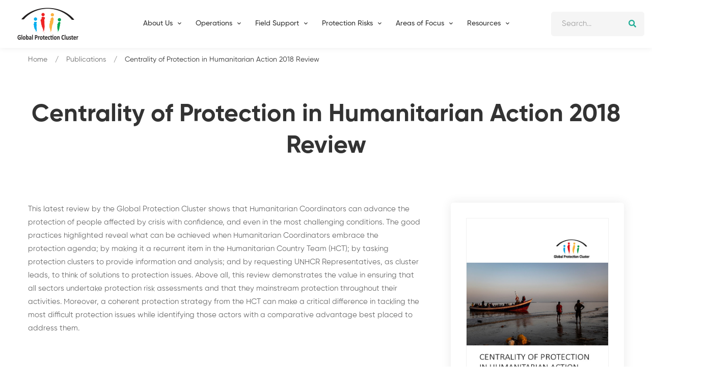

--- FILE ---
content_type: text/html; charset=UTF-8
request_url: https://globalprotectioncluster.org/index.php/publications/1473/reports/annual-report/centrality-protection-humanitarian-action-2018-review
body_size: 7858
content:
<!DOCTYPE html>
<html lang="en" dir="ltr">
  <head>
    <meta charset="utf-8" />
<meta name="Generator" content="Drupal 10 (https://www.drupal.org)" />
<meta name="MobileOptimized" content="width" />
<meta name="HandheldFriendly" content="true" />
<meta name="viewport" content="width=device-width, initial-scale=1.0" />
<link rel="icon" href="/sites/default/files/light-logo_0.png" type="image/png" />
<link rel="alternate" hreflang="en" href="https://globalprotectioncluster.org/index.php/publications/1473/reports/annual-report/centrality-protection-humanitarian-action-2018-review" />
<link rel="canonical" href="https://globalprotectioncluster.org/index.php/publications/1473/reports/annual-report/centrality-protection-humanitarian-action-2018-review" />
<link rel="shortlink" href="https://globalprotectioncluster.org/index.php/node/1473" />

    <title>Centrality of Protection in Humanitarian Action 2018 Review | Global Protection Cluster</title>
    <link rel="stylesheet" media="all" href="/sites/default/files/css/css_kvzyRDPsoK0fgIX0XeMhhTiG0potkNR23UCIPKFPZvE.css?delta=0&amp;language=en&amp;theme=basic&amp;include=eJwdxFsKgFAIBcANSa5Jb4cQNOGeHtTqg-Zj3BhDt2y3lNETuvcsy3ghfHig1I2QK3BT_5fq9Ux8kfwWfg" />
<link rel="stylesheet" media="all" href="/sites/default/files/css/css_-SptLS3ljLwtscryJtpA3jOohf11VWTrKgQkmsMF0ug.css?delta=1&amp;language=en&amp;theme=basic&amp;include=eJwdxFsKgFAIBcANSa5Jb4cQNOGeHtTqg-Zj3BhDt2y3lNETuvcsy3ghfHig1I2QK3BT_5fq9Ux8kfwWfg" />
<link rel="stylesheet" media="print" href="/sites/default/files/css/css_D4ywpt9dLIGNO6chE2xDZq2w2R05Pml6DXdbvcmQdVo.css?delta=2&amp;language=en&amp;theme=basic&amp;include=eJwdxFsKgFAIBcANSa5Jb4cQNOGeHtTqg-Zj3BhDt2y3lNETuvcsy3ghfHig1I2QK3BT_5fq9Ux8kfwWfg" />
<link rel="stylesheet" media="all" href="/sites/default/files/css/css_282ayLN6XJScvhpLaMvgULuaX-2iiCmQW6V1_Vd1Ht4.css?delta=3&amp;language=en&amp;theme=basic&amp;include=eJwdxFsKgFAIBcANSa5Jb4cQNOGeHtTqg-Zj3BhDt2y3lNETuvcsy3ghfHig1I2QK3BT_5fq9Ux8kfwWfg" />


    <script>(function(w,d,s,l,i){w[l]=w[l]||[];w[l].push({'gtm.start':
    new Date().getTime(),event:'gtm.js'});var f=d.getElementsByTagName(s)[0],
    j=d.createElement(s),dl=l!='dataLayer'?'&l='+l:'';j.async=true;j.src=
    'https://www.googletagmanager.com/gtm.js?id='+i+dl;f.parentNode.insertBefore(j,f);
    })(window,document,'script','dataLayer','GTM-5X8Z3BG7');</script>
              

  </head>
          
      <body class="page-publications-1473-reports-annual-report-centrality-protection-humanitarian-action-2018-review section-publications role--anonymous with-subnav sidebar-first sidebar-second two-sidebars path-node page-node-type-article">
    
    <noscript><iframe src="https://www.googletagmanager.com/ns.html?id=GTM-5X8Z3BG7"
    height="0" width="0" style="display:none;visibility:hidden"></iframe></noscript>  

    
      <div class="dialog-off-canvas-main-canvas" data-off-canvas-main-canvas>
    <div id="page" class="section">
 <div class="header-section header-fluid sticky-header section header-shadow">
            <div class="header-inner">
                <div class="container position-relative">
                    <div class="row justify-content-between align-items-center">

    
  <div class="col-xl-2 col-auto">
                            <div class="header-logo">
                                <a href="/" title="Home">
                                    <img class="dark-logo" src="/sites/default/files/light-logo.png" alt="Home">
                                    <img class="light-logo" src="/sites/default/files/light-logo.png" alt="Home">
                                </a>
                            </div>
                        </div>
  
  
  
    
    
 <div class="col d-none d-xl-block position-static">
                            <nav class="site-main-menu">
    
  
       
                                             		 
                  <ul class="menu-main" data-drupal-selector="menu-main">                 			
			
			
          		            	                                <li>                        <a href="/"><span class="menu-text">Home</span></a>
												            									
				
			
			
			
				
           
          </li>
        			
			
			
          		            		                                <li class="has-children position-static">                        <a href=""><span class="menu-text">About Us</span></a>
									
					<ul class="mega-menu"><li><a href="/about" style="padding-left: 0;"><span class="menu-text"><b>About GPC</b></span></a>                                     		 
                  <ul class="sub-menu" data-drupal-selector="menu-main">                 			
			
			
          		            	                                <li>                        <a href="/about"><span class="menu-text">Who We Are</span></a>
												            									
				
			
			
			
				
           
          </li>
        			
			
			
          		            	                                <li>                        <a href="https://www.globalprotectioncluster.org/gpc-team"><span class="menu-text">Meet Our Team</span></a>
												            									
				
			
			
			
				
           
          </li>
        			
			
			
          		            	                                <li>                        <a href="/about/our-structure/strategic_advisory_group"><span class="menu-text">Strategic Advisory Group</span></a>
												            									
				
			
			
			
				
           
          </li>
        			
			
			
          		            	                                <li>                        <a href="/about/our-structure/task_team_and_working_groups"><span class="menu-text">Task Teams and Working Groups</span></a>
												            									
				
			
			
			
				
           
          </li>
        			
			
			
          		            	                                <li>                        <a href="/about/our-structure/operations_cell"><span class="menu-text">Operations Cell</span></a>
												            									
				
			
			
			
				
           
          </li>
        			
			
			
          		            	                                <li class="has-children">                        <a href=""><span class="menu-text">Areas of Responsibility</span></a>
												            		                                                   		 
                  <ul class="sub-menu" data-drupal-selector="menu-main">                 			
			
			
          		            	                                <li>                        <a href="/AoR/CP"><span class="menu-text">Child Protection</span></a>
												            									
				
			
			
			
				
           
          </li>
        			
			
			
          		            	                                <li>                        <a href="/AoR/GBV"><span class="menu-text">Gender Based Violence</span></a>
												            									
				
			
			
			
				
           
          </li>
        			
			
			
          		            	                                <li>                        <a href="/AoR/HLP"><span class="menu-text">Housing, Land and Property</span></a>
												            									
				
			
			
			
				
           
          </li>
        			
			
			
          		            	                                <li>                        <a href="/AoR/Mine-Action"><span class="menu-text">Mine Action</span></a>
												            									
				
			
			
			
				
           
          </li>
                </ul>
           		            									
				
			
			
			
				
           
          </li>
                </ul>
          </li>
					<li><a href="/about/our-structure" style="padding-left: 0;"><span class="menu-text"><b>Our Structure</b></span></a>                                         </li>
					<li><b><a href="/AoR" style="padding-left: 0;"><span class="menu-text"><b>Areas of Responsibility</b></span></a></b>                                     		 
                  <ul class="sub-menu" data-drupal-selector="menu-main">                 			
			
			
          		            	                                <li>                        <a href="/AoR/CP"><span class="menu-text">Child Protection</span></a>
												            									
				
			
			
			
				
           
          </li>
        			
			
			
          		            	                                <li>                        <a href="/AoR/GBV"><span class="menu-text">Gender Based Violence</span></a>
												            									
				
			
			
			
				
           
          </li>
        			
			
			
          		            	                                <li>                        <a href="/AoR/HLP"><span class="menu-text">Housing, Land and Property</span></a>
												            									
				
			
			
			
				
           
          </li>
        			
			
			
          		            	                                <li>                        <a href="/AoR/Mine-Action"><span class="menu-text">Mine Action</span></a>
												            									
				
			
			
			
				
           
          </li>
                </ul>
          </li>
					</ul>
								
				
			
			
			
				
           
          </li>
        			
			
			
          		            	                                <li class="has-children">                        <a href="/"><span class="menu-text">Operations</span></a>
												            		                                                   		 
                  <ul class="sub-menu" data-drupal-selector="menu-main">                 			
			
			
          		            	                                <li>                        <a href="/node/1827"><span class="menu-text">GPC Field Operations</span></a>
												            									
				
			
			
			
				
           
          </li>
        			
			
			
          		            	                                <li>                        <a href="/emergencies/protection-analysis-updates"><span class="menu-text">Protection Analysis Updates</span></a>
												            									
				
			
			
			
				
           
          </li>
        			
			
			
          		            	                                <li>                        <a href="/dashboard"><span class="menu-text">Global Protection Data and Analysis Platform</span></a>
												            									
				
			
			
			
				
           
          </li>
                </ul>
           		            									
				
			
			
			
				
           
          </li>
        			
			
			
          		            	                                <li class="has-children">                        <a href=""><span class="menu-text">Field Support</span></a>
												            		                                                   		 
                  <ul class="sub-menu" data-drupal-selector="menu-main">                 			
			
			
          		            	                                <li>                        <a href="/fieldsupport/supportdesk"><span class="menu-text">Support Desk</span></a>
												            									
				
			
			
			
				
           
          </li>
        			
			
			
          		            	                                <li>                        <a href="/field_support/coordination_toolkit"><span class="menu-text">Protection Field Coordination Toolkit</span></a>
												            									
				
			
			
			
				
           
          </li>
        			
			
			
          		            	                                <li>                        <a href="/fieldsupport/learning"><span class="menu-text">Learning and Capacity Building</span></a>
												            									
				
			
			
			
				
           
          </li>
        			
			
			
          		            	                                <li class="has-children">                        <a href="/field-support/Information-Management-Analysis-Toolbox"><span class="menu-text">Information Management &amp; Analysis Toolbox</span></a>
												            		                                                   		 
                  <ul class="sub-menu" data-drupal-selector="menu-main">                 			
			
			
          		            	                                <li>                        <a href="/node/1834"><span class="menu-text">HPC Learning Series 2024</span></a>
												            									
				
			
			
			
				
           
          </li>
                </ul>
           		            									
				
			
			
			
				
           
          </li>
        			
			
			
          		            	                                <li>                        <a href="/field-support/Protection-Analytical-Framework"><span class="menu-text">Protection Analysis Guidance</span></a>
												            									
				
			
			
			
				
           
          </li>
                </ul>
           		            									
				
			
			
			
				
           
          </li>
        			
			
			
          		            	                                <li class="has-children">                        <a href="/protection-issues"><span class="menu-text">Protection Risks</span></a>
												            		                                                   		 
                  <ul class="sub-menu" data-drupal-selector="menu-main">                 			
			
			
          		            	                                <li>                        <a href="/protection-issues/abduction"><span class="menu-text">Abduction, Kidnapping, Enforced Disappearance, Arbitrary or Unlawful Arrest and/or Detention</span></a>
												            									
				
			
			
			
				
           
          </li>
        			
			
			
          		            	                                <li>                        <a href="/Attacks_on_Civilians"><span class="menu-text">Attacks on Civilians and on Civilian Objects</span></a>
												            									
				
			
			
			
				
           
          </li>
        			
			
			
          		            	                                <li>                        <a href="/Child_and_Forced_Family_Separation"><span class="menu-text">Child and Forced Family Separation</span></a>
												            									
				
			
			
			
				
           
          </li>
        			
			
			
          		            	                                <li>                        <a href="/Child_Early_or_Forced_Marriage"><span class="menu-text">Child, Early or Forced Marriage</span></a>
												            									
				
			
			
			
				
           
          </li>
        			
			
			
          		            	                                <li>                        <a href="/Discrimination"><span class="menu-text">Discrimination, Denial of Resources and/or Humanitarian Access</span></a>
												            									
				
			
			
			
				
           
          </li>
        			
			
			
          		            	                                <li>                        <a href="/Disinformation"><span class="menu-text">Disinformation and Denial of Access to Information</span></a>
												            									
				
			
			
			
				
           
          </li>
        			
			
			
          		            	                                <li>                        <a href="/Forced_Recruitment"><span class="menu-text">Forced Recruitment</span></a>
												            									
				
			
			
			
				
           
          </li>
        			
			
			
          		            	                                <li>                        <a href="/Gender_Based_Violence"><span class="menu-text">Gender-Based Violence</span></a>
												            									
				
			
			
			
				
           
          </li>
        			
			
			
          		            	                                <li>                        <a href="/Access_to_Legal_Identity"><span class="menu-text">Impediments to Access to Legal Identity, Remedies and Justice</span></a>
												            									
				
			
			
			
				
           
          </li>
        			
			
			
          		            	                                <li>                        <a href="/Presence_of_Mine"><span class="menu-text">Presence of Mine and Other Explosive Ordnance</span></a>
												            									
				
			
			
			
				
           
          </li>
        			
			
			
          		            	                                <li>                        <a href="/Psychological_Emotional_Abuse"><span class="menu-text">Psychological/Emotional Abuse or Inflicted Distress</span></a>
												            									
				
			
			
			
				
           
          </li>
        			
			
			
          		            	                                <li>                        <a href="/Theft-_Extortion_Forced_Eviction"><span class="menu-text">Theft, Forced Eviction or Destruction of Personal Property</span></a>
												            									
				
			
			
			
				
           
          </li>
        			
			
			
          		            	                                <li>                        <a href="/Torture_or_Cruel"><span class="menu-text">Torture, Degrading Treatment or Punishment</span></a>
												            									
				
			
			
			
				
           
          </li>
        			
			
			
          		            	                                <li>                        <a href="/Trafficking_in_Persons"><span class="menu-text">Trafficking in Persons, and Forced Labour</span></a>
												            									
				
			
			
			
				
           
          </li>
        			
			
			
          		            	                                <li>                        <a href="/Unlawful_Impediments"><span class="menu-text">Unlawful Impediments to Movement, and Forced Displacement</span></a>
												            									
				
			
			
			
				
           
          </li>
                </ul>
           		            									
				
			
			
			
				
           
          </li>
        			
			
			
          		            	                                <li class="has-children">                        <a href=""><span class="menu-text">Areas of Focus</span></a>
															
							<ul class="mega-menu" style="left:30%">
							 
							<li><b><a href="/AoR" style="padding-left: 0;"><span class="menu-text"><b>Areas of Responsibility</b></span></a></b>                                     		 
                  <ul class="sub-menu" data-drupal-selector="menu-main">                 			
			
			
          		            	                                <li>                        <a href="/AoR/CP"><span class="menu-text">Child Protection</span></a>
												            									
				
			
			
			
				
           
          </li>
        			
			
			
          		            	                                <li>                        <a href="/AoR/GBV"><span class="menu-text">Gender Based Violence</span></a>
												            									
				
			
			
			
				
           
          </li>
        			
			
			
          		            	                                <li>                        <a href="/AoR/HLP"><span class="menu-text">Housing, Land and Property</span></a>
												            									
				
			
			
			
				
           
          </li>
        			
			
			
          		            	                                <li>                        <a href="/AoR/Mine-Action"><span class="menu-text">Mine Action</span></a>
												            									
				
			
			
			
				
           
          </li>
                </ul>
          </li>
							<li><a href="#" style="padding-left: 0;"><span class="menu-text"><b>Task Teams</b></span></a>                                     		 
                  <ul class="sub-menu" data-drupal-selector="menu-main">                 			
			
			
          		            	                                <li>                        <a href="/themes/durablesolutions"><span class="menu-text">Advocacy</span></a>
												            									
				
			
			
			
				
           
          </li>
        			
			
			
          		            	                                <li>                        <a href="/issues/cash_protection"><span class="menu-text">Cash for Protection</span></a>
												            									
				
			
			
			
				
           
          </li>
        			
			
			
          		            	                                <li>                        <a href="/issues/Community-Led-Protection"><span class="menu-text">Community-Led Protection</span></a>
												            									
				
			
			
			
				
           
          </li>
        			
			
			
          		            	                                <li>                        <a href="/issues/information_analysis"><span class="menu-text">Information and Analysis</span></a>
												            									
				
			
			
			
				
           
          </li>
        			
			
			
          		            	                                <li>                        <a href="/issues/law_policy"><span class="menu-text">Law and Policy</span></a>
												            									
				
			
			
			
				
           
          </li>
        			
			
			
          		            	                                <li>                        <a href="/issues/anti_trafficking"><span class="menu-text">Trafficking in Persons</span></a>
												            									
				
			
			
			
				
           
          </li>
                </ul>
          </li>
							<li><a href="#" style="padding-left: 0;"><span class="menu-text"><b>Thematic Issues</b></span></a>                                     		 
                  <ul class="sub-menu" data-drupal-selector="menu-main">                 			
			
			
          		            	                                <li>                        <a href="/themes/access_that_protects"><span class="menu-text">Access That Protects</span></a>
												            									
				
			
			
			
				
           
          </li>
        			
			
			
          		            	                                <li>                        <a href="/themes/age_gender_diversity"><span class="menu-text">Age, Gender and Diversity</span></a>
												            									
				
			
			
			
				
           
          </li>
        			
			
			
          		            	                                <li>                        <a href="/themes/centralityprotection"><span class="menu-text">Centrality of Protection</span></a>
												            									
				
			
			
			
				
           
          </li>
        			
			
			
          		            	                                <li>                        <a href="/themes/climate_change_disasters"><span class="menu-text">Climate Change and Disasters</span></a>
												            									
				
			
			
			
				
           
          </li>
        			
			
			
          		            	                                <li>                        <a href="https://globalprotectioncluster.org/themes/Covid-19_and_protection"><span class="menu-text">Covid-19 and Protection</span></a>
												            									
				
			
			
			
				
           
          </li>
        			
			
			
          		            	                                <li>                        <a href="/themes/durablesolutions"><span class="menu-text">Durable Solutions</span></a>
												            									
				
			
			
			
				
           
          </li>
        			
			
			
          		            	                                <li>                        <a href="/theme/foodsecurity"><span class="menu-text">Food Security and Protection</span></a>
												            									
				
			
			
			
				
           
          </li>
        			
			
			
          		            	                                <li>                        <a href="/issues/Human-Rights-Engagement"><span class="menu-text">Human Rights Engagement</span></a>
												            									
				
			
			
			
				
           
          </li>
        			
			
			
          		            	                                <li>                        <a href="/themes/localisation"><span class="menu-text">Localisation</span></a>
												            									
				
			
			
			
				
           
          </li>
        			
			
			
          		            	                                <li>                        <a href="/themes/mental_health_psychosocial"><span class="menu-text">Mental Health and Psychosocial Support</span></a>
												            									
				
			
			
			
				
           
          </li>
        			
			
			
          		            	                                <li>                        <a href="/themes/casemanagement"><span class="menu-text">Protection Case Management</span></a>
												            									
				
			
			
			
				
           
          </li>
        			
			
			
          		            	                                <li>                        <a href="/themes/protection_mainstreaming"><span class="menu-text">Protection Mainstreaming</span></a>
												            									
				
			
			
			
				
           
          </li>
        			
			
			
          		            	                                <li>                        <a href="/themes/protection_civilians"><span class="menu-text">Protection of Civilians</span></a>
												            									
				
			
			
			
				
           
          </li>
        			
			
			
          		            	                                <li>                        <a href="/themes/humanitarianaction"><span class="menu-text">Positioning Protection in Humanitarian Action 2025</span></a>
												            									
				
			
			
			
				
           
          </li>
                </ul>
          </li>
							<li style="display:none"><a href="/about" style="padding-left: 0;">                                     		 
                  <ul class="sub-menu" data-drupal-selector="menu-main">                 			
			
			
          		            	                                <li class="has-children">                        <a href=""><span class="menu-text">Thematic Issues </span></a>
												            		                                                   		 
                  <ul class="sub-menu" data-drupal-selector="menu-main">                 			
			
			
          		            	                                <li>                        <a href="/themes/access_that_protects"><span class="menu-text">Access That Protects</span></a>
												            									
				
			
			
			
				
           
          </li>
        			
			
			
          		            	                                <li>                        <a href="/themes/age_gender_diversity"><span class="menu-text">Age, Gender and Diversity</span></a>
												            									
				
			
			
			
				
           
          </li>
        			
			
			
          		            	                                <li>                        <a href="/themes/centralityprotection"><span class="menu-text">Centrality of Protection</span></a>
												            									
				
			
			
			
				
           
          </li>
        			
			
			
          		            	                                <li>                        <a href="/themes/climate_change_disasters"><span class="menu-text">Climate Change and Disasters</span></a>
												            									
				
			
			
			
				
           
          </li>
        			
			
			
          		            	                                <li>                        <a href="https://globalprotectioncluster.org/themes/Covid-19_and_protection"><span class="menu-text">Covid-19 and Protection</span></a>
												            									
				
			
			
			
				
           
          </li>
        			
			
			
          		            	                                <li>                        <a href="/themes/durablesolutions"><span class="menu-text">Durable Solutions</span></a>
												            									
				
			
			
			
				
           
          </li>
        			
			
			
          		            	                                <li>                        <a href="/theme/foodsecurity"><span class="menu-text">Food Security and Protection</span></a>
												            									
				
			
			
			
				
           
          </li>
        			
			
			
          		            	                                <li>                        <a href="/issues/Human-Rights-Engagement"><span class="menu-text">Human Rights Engagement</span></a>
												            									
				
			
			
			
				
           
          </li>
        			
			
			
          		            	                                <li>                        <a href="/themes/localisation"><span class="menu-text">Localisation</span></a>
												            									
				
			
			
			
				
           
          </li>
        			
			
			
          		            	                                <li>                        <a href="/themes/mental_health_psychosocial"><span class="menu-text">Mental Health and Psychosocial Support</span></a>
												            									
				
			
			
			
				
           
          </li>
        			
			
			
          		            	                                <li>                        <a href="/themes/casemanagement"><span class="menu-text">Protection Case Management</span></a>
												            									
				
			
			
			
				
           
          </li>
        			
			
			
          		            	                                <li>                        <a href="/themes/protection_mainstreaming"><span class="menu-text">Protection Mainstreaming</span></a>
												            									
				
			
			
			
				
           
          </li>
        			
			
			
          		            	                                <li>                        <a href="/themes/protection_civilians"><span class="menu-text">Protection of Civilians</span></a>
												            									
				
			
			
			
				
           
          </li>
        			
			
			
          		            	                                <li>                        <a href="/themes/humanitarianaction"><span class="menu-text">Positioning Protection in Humanitarian Action 2025</span></a>
												            									
				
			
			
			
				
           
          </li>
                </ul>
           		            									
				
			
			
			
				
           
          </li>
        			
			
			
          		            	                                <li class="has-children">                        <a href=""><span class="menu-text">Task Teams </span></a>
												            		                                                   		 
                  <ul class="sub-menu" data-drupal-selector="menu-main">                 			
			
			
          		            	                                <li>                        <a href="/themes/durablesolutions"><span class="menu-text">Advocacy</span></a>
												            									
				
			
			
			
				
           
          </li>
        			
			
			
          		            	                                <li>                        <a href="/issues/cash_protection"><span class="menu-text">Cash for Protection</span></a>
												            									
				
			
			
			
				
           
          </li>
        			
			
			
          		            	                                <li>                        <a href="/issues/Community-Led-Protection"><span class="menu-text">Community-Led Protection</span></a>
												            									
				
			
			
			
				
           
          </li>
        			
			
			
          		            	                                <li>                        <a href="/issues/information_analysis"><span class="menu-text">Information and Analysis</span></a>
												            									
				
			
			
			
				
           
          </li>
        			
			
			
          		            	                                <li>                        <a href="/issues/law_policy"><span class="menu-text">Law and Policy</span></a>
												            									
				
			
			
			
				
           
          </li>
        			
			
			
          		            	                                <li>                        <a href="/issues/anti_trafficking"><span class="menu-text">Trafficking in Persons</span></a>
												            									
				
			
			
			
				
           
          </li>
                </ul>
           		            									
				
			
			
			
				
           
          </li>
                </ul>
          </li>
							</ul>
					
											
				
			
			
			
				
           
          </li>
        			
			
			
          		            	                                <li class="has-children">                        <a href=""><span class="menu-text">Resources</span></a>
												            		                                                   		 
                  <ul class="sub-menu" data-drupal-selector="menu-main">                 			
			
			
          		            	                                <li>                        <a href="/publications"><span class="menu-text">Publications</span></a>
												            									
				
			
			
			
				
           
          </li>
        			
			
			
          		            	                                <li>                        <a href="/events-calendar"><span class="menu-text">Events</span></a>
												            									
				
			
			
			
				
           
          </li>
        			
			
			
          		            	                                <li>                        <a href="https://globalprotectioncluster.org/node/918"><span class="menu-text">Global Protection Forum</span></a>
												            									
				
			
			
			
				
           
          </li>
                </ul>
           		            									
				
			
			
			
				
           
          </li>
                </ul>
           
        
    
    </nav>
                        </div>
                        <div class="col-xl-2 col-auto">
                            <div class="header-right">
                                <div class="inner">

                                    <!-- Header Cart Start -->
                                    
                                    <!-- Header Cart End -->

                                    <!-- Header Login Start -->
                                   <div class="header-search">
                                        <button class="header-search-toggle"><i class="far fa-search"></i></button>
                                        <div class="header-search-form">
                                            <form action="/search/node">
                                                <input type="text" id="edit-keys" name="keys" placeholder="Search...">
                                                <button type="submit"><i class="fas fa-search"></i></button>
                                            </form>
                                        </div>
                                    </div>
                                    <!-- Header Login End -->

                                    <!-- Header Search Start -->
                                    
                                    <!-- Header Search End -->


                                    <!-- Header Mobile Menu Toggle Start -->
                                    <div class="header-mobile-menu-toggle d-xl-none ml-sm-2">
                                        <button class="toggle">
                                            <i class="icon-top"></i>
                                            <i class="icon-middle"></i>
                                            <i class="icon-bottom"></i>
                                        </button>
                                    </div>
                                    <!-- Header Mobile Menu Toggle End -->
                                </div>
                            </div>
                        </div>


</div>
</div>
</div>
</div>
 <div id="block-basic-content">
  
    
      						<div class="page-title-section section">
            <div class="page-title">
                <div class="container">
                    <h1 class="title"><span class="field field--name-title field--type-string field--label-hidden">Centrality of Protection in Humanitarian Action 2018 Review</span>
</h1>
                </div>
            </div>
            <div class="page-breadcrumb">
                <div class="container">
                       <ul class="breadcrumb">

          <li>
                  <a href="/index.php/">Home</a>
              </li>
          <li>
                  <a href="/index.php/publications">Publications</a>
              </li>
        <li class="current">Centrality of Protection in Humanitarian Action 2018 Review</li>
    </ul>
  </nav>


                </div>
            </div>
        </div>



        
        <div class="section section-padding-bottom">
            <div class="container" >
                <div class="row max-mb-n50">

                    <div class="col-lg-8 col-12 order-lg-1 max-mb-50">
                        <!-- Course Details Wrapper Start -->
                        <div class="course-details-wrapper">
                            
                            <div class="tab-content">
                                <div id="overview" class="tab-pane fade active show">
                                    <div class="course-overview">
                                        

                                        
          <p>This latest review by the Global Protection Cluster shows that Humanitarian Coordinators can advance the protection&nbsp;of people affected by crisis with confidence, and even in the most challenging conditions.&nbsp;The good practices highlighted reveal what can be achieved when Humanitarian Coordinators embrace the protection&nbsp;agenda; by making it a recurrent item in the Humanitarian Country Team (HCT); by tasking protection clusters to provide&nbsp;information and analysis; and by requesting UNHCR Representatives, as cluster leads, to think of solutions to protection&nbsp;issues. Above all, this review demonstrates the value in ensuring that all sectors undertake protection risk assessments&nbsp;and that they mainstream protection throughout their activities. Moreover, a coherent protection strategy from the&nbsp;HCT can make a critical difference in tackling the most difficult protection issues while identifying those actors with a&nbsp;comparative advantage best placed to address them.</p>
      

                                    </div>
                                </div>

                                

                                

                                
                            </div>
                        </div>
                        <!-- Course Details Wrapper End -->
                    </div>

            <div class="col-lg-4 col-12 order-lg-2 max-mb-50" id="sticky-sidebar">
                        
                    <div class="theiaStickySidebar" style="padding-top: 0px; padding-bottom: 1px; position: static; transform: none; top: 0px;"><div class="sidebar-widget-wrapper pr-0">
                            <div class="sidebar-widget">
                                <div class="sidebar-widget-content">
                                    <div class="sidebar-entry-course-info">
                                      <img style="border: 1px solid #f1f1f1" src="/sites/default/files/2023-08/cop-review-2018-screen-1.pdf.jpg">
                                        
																						<div class="lp-course-buttons">
                                            <a  href="/sites/default/files/2023-08/cop-review-2018-screen-1.pdf" class="btn btn-primary btn-hover-secondary btn-width-100">Download</a>
											</div>
										                                        
                                        <div class="entry-course-share">
                                            <div class="share-media">

                                                <div class="share-label">Share this Document</div>
                                                <span class="share-icon far fa-share-alt"></span>

                                                <div class="share-list">
                                                    <a class="hint--bounce hint--top hint--theme-two" aria-label="Facebook" target="_blank" href="https://www.facebook.com/sharer/sharer.php?u=https://www.globalprotectioncluster.org/index.php/publications/1473/reports/annual-report/centrality-protection-humanitarian-action-2018-review"><i class="fab fa-facebook-f"></i></a>

                                                    <a class="hint--bounce hint--top hint--theme-two" aria-label="Twitter" target="_blank" href="https://twitter.com/intent/tweet?text=Centrality of Protection in Humanitarian Action 2018 Review&url=https://www.globalprotectioncluster.org/index.php/publications/1473/reports/annual-report/centrality-protection-humanitarian-action-2018-review"><i class="fab fa-twitter"></i></a>

                                                    <a class="hint--bounce hint--top hint--theme-two" aria-label="Linkedin" target="_blank" href="https://www.linkedin.com/sharing/share-offsite/?url=https://www.globalprotectioncluster.org/index.php/publications/1473/reports/annual-report/centrality-protection-humanitarian-action-2018-review"><i class="fab fa-linkedin"></i></a>

                                                </div>
                                            </div>
                                        </div>
                                    </div>
                                </div>
                            </div>
                        </div></div></div>
					                   

                </div>
            </div>
        </div>
        
        
        
<div class="js-view-dom-id-84b6b9362d178b109180cf2598f74c9648c2089cdd887ced15ae71c7169a46b6">
  
  
  

  
  
  

  
<div class="related-courses-section section section-padding" data-bg-color="#FAF8F6">
            <div class="container">

                <!-- Section Title Start -->
                <div class="section-title text-center mb-35" data-aos="fade-up">
                    <h3 class="title">Related Documents</h3>
                </div>
                <!-- Section Title End -->

                <!-- Courses Wrapper Start -->
                <div class="courses-slider swiper-container" data-aos="fade-up">

                    <div class="swiper-wrapper">
                                        
                    <div class="swiper-slide mb-30">
                            <div class="course box-shadow">
                                <div class="thumbnail">
                                <a href="https://globalprotectioncluster.org/index.php/publications/856/policy-and-guidance/guidelines/ocha-aide-memoire-protection-civilians" class="image">  <img loading="lazy" src="/sites/default/files/styles/postthumb/public/2022-12/aide_memoire_2014-en.pdf.jpg?itok=24LPpmwz" width="370" height="250" class="image-style-postthumb" />


</a>
                            </div>
                            <div class="info">
                                
                                
                                <h3 class="title"><a href="https://globalprotectioncluster.org/index.php/publications/856/policy-and-guidance/guidelines/ocha-aide-memoire-protection-civilians">OCHA Aide Memoire on Protection of Civilians</a></h3>
                                <ul class="meta">
                                    <li><i class="far fa-file-alt"></i><time datetime="2014-10-23T12:00:00Z" class="datetime">23  October,  2014</time></li>
                                    
                                </ul>
                            </div>
                            </div>
                        </div>
  
                    
    
                                        
                    <div class="swiper-slide mb-30">
                            <div class="course box-shadow">
                                <div class="thumbnail">
                                <a href="https://globalprotectioncluster.org/index.php/publications/553/policy-and-guidance/guidelines/introductory-guide-anti-trafficking-action-internal" class="image">  <img loading="lazy" src="/sites/default/files/styles/postthumb/public/2022-09/Untitled%20design%20%288%29.jpg?itok=ONKbLY0r" width="370" height="250" alt="Trafficking" class="image-style-postthumb" />


</a>
                            </div>
                            <div class="info">
                                
                                
                                <h3 class="title"><a href="https://globalprotectioncluster.org/index.php/publications/553/policy-and-guidance/guidelines/introductory-guide-anti-trafficking-action-internal">An Introductory Guide  to Anti-Trafficking Action  in Internal Displacement  Contexts</a></h3>
                                <ul class="meta">
                                    <li><i class="far fa-file-alt"></i><time datetime="2020-01-01T12:00:00Z" class="datetime">1  January,  2020</time></li>
                                    
                                </ul>
                            </div>
                            </div>
                        </div>
  
                    
    
                                        
                    <div class="swiper-slide mb-30">
                            <div class="course box-shadow">
                                <div class="thumbnail">
                                <a href="https://globalprotectioncluster.org/index.php/publications/199/reports/report/outcome-report-stock-take-iasc-protection-policy-and-centrality" class="image">  <img loading="lazy" src="/sites/default/files/styles/postthumb/public/2022-05/outcome-report-iasc-pp-stocktake-final-nov-2018.pdf.jpg?itok=De3fup_e" width="370" height="250" class="image-style-postthumb" />


</a>
                            </div>
                            <div class="info">
                                
                                
                                <h3 class="title"><a href="https://globalprotectioncluster.org/index.php/publications/199/reports/report/outcome-report-stock-take-iasc-protection-policy-and-centrality">Outcome Report: Stock-Take on the IASC Protection Policy and the Centrality of Protection</a></h3>
                                <ul class="meta">
                                    <li><i class="far fa-file-alt"></i><time datetime="2018-10-18T12:00:00Z" class="datetime">18  October,  2018</time></li>
                                    
                                </ul>
                            </div>
                            </div>
                        </div>
  
                    
    
                                        
                    <div class="swiper-slide mb-30">
                            <div class="course box-shadow">
                                <div class="thumbnail">
                                <a href="https://globalprotectioncluster.org/index.php/publications/350/training-materials/good-practices/gp20-south-sudan-internally-displaced-persons" class="image">  <img loading="lazy" src="/sites/default/files/styles/postthumb/public/2022-08/southsudan.pdf.jpg?itok=HhhJNvry" width="370" height="250" class="image-style-postthumb" />


</a>
                            </div>
                            <div class="info">
                                
                                
                                <h3 class="title"><a href="https://globalprotectioncluster.org/index.php/publications/350/training-materials/good-practices/gp20-south-sudan-internally-displaced-persons">GP20 | South Sudan – Internally Displaced Persons Informing Durable Solutions Action Plans, 2020</a></h3>
                                <ul class="meta">
                                    <li><i class="far fa-file-alt"></i><time datetime="2020-11-22T12:00:00Z" class="datetime">22  November,  2020</time></li>
                                    
                                </ul>
                            </div>
                            </div>
                        </div>
  
                    
    
                                        
                    <div class="swiper-slide mb-30">
                            <div class="course box-shadow">
                                <div class="thumbnail">
                                <a href="https://globalprotectioncluster.org/index.php/publications/1010/policy-and-guidance/tool-toolkit/what-people-need-pin-and-how-do-i-calculate-it" class="image">  <img loading="lazy" src="/sites/default/files/styles/postthumb/public/2023-03/ma_what_is_pin.pdf.jpg?itok=Por-neyg" width="370" height="250" class="image-style-postthumb" />


</a>
                            </div>
                            <div class="info">
                                
                                
                                <h3 class="title"><a href="https://globalprotectioncluster.org/index.php/publications/1010/policy-and-guidance/tool-toolkit/what-people-need-pin-and-how-do-i-calculate-it">What is People in Need (PiN) and How do I calculate it?</a></h3>
                                <ul class="meta">
                                    <li><i class="far fa-file-alt"></i><time datetime="2021-06-01T12:00:00Z" class="datetime">1  June,  2021</time></li>
                                    
                                </ul>
                            </div>
                            </div>
                        </div>
  
                    
    
                                        
                    <div class="swiper-slide mb-30">
                            <div class="course box-shadow">
                                <div class="thumbnail">
                                <a href="https://globalprotectioncluster.org/index.php/publications/1448/coordination-materials/concept-note/global-protection-forum-2023-concept-note" class="image">  <img loading="lazy" src="/sites/default/files/styles/postthumb/public/2023-07/concept_note_global_protection_forum_2023_short.pdf.jpg?itok=C9KU0Zmt" width="370" height="250" alt="" class="image-style-postthumb" />


</a>
                            </div>
                            <div class="info">
                                
                                
                                <h3 class="title"><a href="https://globalprotectioncluster.org/index.php/publications/1448/coordination-materials/concept-note/global-protection-forum-2023-concept-note">Global Protection Forum 2023 Concept Note</a></h3>
                                <ul class="meta">
                                    <li><i class="far fa-file-alt"></i><time datetime="2023-07-13T12:00:00Z" class="datetime">13  July,  2023</time></li>
                                    
                                </ul>
                            </div>
                            </div>
                        </div>
  
                    
    
                                        
                    <div class="swiper-slide mb-30">
                            <div class="course box-shadow">
                                <div class="thumbnail">
                                <a href="https://globalprotectioncluster.org/index.php/publications/1012/training-materials/presentation/webinar-role-legal-aid-reparation-contexts" class="image">  <img loading="lazy" src="/sites/default/files/styles/postthumb/public/media-icons/generic/generic.png?itok=31G-rdyY" width="370" height="250" alt="" class="image-style-postthumb" />


</a>
                            </div>
                            <div class="info">
                                
                                
                                <h3 class="title"><a href="https://globalprotectioncluster.org/index.php/publications/1012/training-materials/presentation/webinar-role-legal-aid-reparation-contexts">Webinar on the Role of Legal Aid in Reparation Contexts</a></h3>
                                <ul class="meta">
                                    <li><i class="far fa-file-alt"></i><time datetime="2023-03-06T12:00:00Z" class="datetime">6  March,  2023</time></li>
                                    
                                </ul>
                            </div>
                            </div>
                        </div>
  
                    
    
                                        
                    <div class="swiper-slide mb-30">
                            <div class="course box-shadow">
                                <div class="thumbnail">
                                <a href="https://globalprotectioncluster.org/index.php/publications/526/training-materials/training-material/irc-violence-prevention-and-response-unit" class="image">  <img loading="lazy" src="/sites/default/files/styles/postthumb/public/2022-09/2019._irc_a2j_guidance_oct_2019_final_edited.pdf.jpg?itok=eMLpkVe1" width="370" height="250" class="image-style-postthumb" />


</a>
                            </div>
                            <div class="info">
                                
                                
                                <h3 class="title"><a href="https://globalprotectioncluster.org/index.php/publications/526/training-materials/training-material/irc-violence-prevention-and-response-unit">IRC - Violence prevention and response unit, Protection and rule of law, Access to Justice Guidance, 2019</a></h3>
                                <ul class="meta">
                                    <li><i class="far fa-file-alt"></i><time datetime="2019-10-01T12:00:00Z" class="datetime">1  October,  2019</time></li>
                                    
                                </ul>
                            </div>
                            </div>
                        </div>
  
                    
    
                                        
                    <div class="swiper-slide mb-30">
                            <div class="course box-shadow">
                                <div class="thumbnail">
                                <a href="https://globalprotectioncluster.org/index.php/publications/417/training-materials/presentation/unpacking-protection-civilians-armed-conflict-case" class="image">  <img loading="lazy" src="/sites/default/files/styles/postthumb/public/2022-08/gpf_2021_session_7_poc_ppt_final.pdf.jpg?itok=OWv_etwb" width="370" height="250" class="image-style-postthumb" />


</a>
                            </div>
                            <div class="info">
                                
                                
                                <h3 class="title"><a href="https://globalprotectioncluster.org/index.php/publications/417/training-materials/presentation/unpacking-protection-civilians-armed-conflict-case">Unpacking the Protection of Civilians in Armed Conflict: Case-Studies from the Field, Global Protection Forum 2021</a></h3>
                                <ul class="meta">
                                    <li><i class="far fa-file-alt"></i><time datetime="2021-10-27T12:00:00Z" class="datetime">27  October,  2021</time></li>
                                    
                                </ul>
                            </div>
                            </div>
                        </div>
  
                    
    
                                        
                    <div class="swiper-slide mb-30">
                            <div class="course box-shadow">
                                <div class="thumbnail">
                                <a href="https://globalprotectioncluster.org/index.php/publications/507/policy-and-guidance/un-framework/ministerial-roundtable-access-justice-declaration" class="image">  <img loading="lazy" src="/sites/default/files/styles/postthumb/public/2022-09/2019.hague_declarationsgd16.pdf.jpg?itok=uktZiIeE" width="370" height="250" class="image-style-postthumb" />


</a>
                            </div>
                            <div class="info">
                                
                                
                                <h3 class="title"><a href="https://globalprotectioncluster.org/index.php/publications/507/policy-and-guidance/un-framework/ministerial-roundtable-access-justice-declaration">Ministerial Roundtable on Access to Justice - Declaration on Equal Access to Justice for All by 2030, 2019</a></h3>
                                <ul class="meta">
                                    <li><i class="far fa-file-alt"></i><time datetime="2019-02-07T12:00:00Z" class="datetime">7  February,  2019</time></li>
                                    
                                </ul>
                            </div>
                            </div>
                        </div>
  
                    
    
                                           
                    </div>
                    <div class="swiper-pagination"></div>

                </div>
                <!-- Courses Wrapper End -->
            </div>
        </div>



    

  
  

  
  
</div>



        
        
        
        
  </div>

 <div class="footer-section section" data-bg-color="#171621">
            <div class="container">

                <!-- Footer Top Widgets Start -->
                <div class="row">

                    <!-- Footer Widget Start -->
                    <div class="col-xl-6 col-md-5 col-12 max-mb-50">
                        <div class="footer-widget light-color">
                            <h4 class="footer-widget-title">Contact us</h4>
                            <div class="footer-widget-content">
                                <div class="content">
                                    <p>GPC Operations Cell: <a href="/cdn-cgi/l/email-protection#caadbaa98abfa4a2a9b8e4a5b8ad">gpc[at]unhcr.org</a></p>
<p>Gender-Based Violence: <a href="/cdn-cgi/l/email-protection#b6d5ded7c5d3f6c3d8d0c6d798d9c4d1">chase[at]unfpa.org</a></p>
<p>Child Protection: <a href="/cdn-cgi/l/email-protection#4032302f3537252c3300352e292325266e2f3227">rpouwels[at]unicef.org</a></p>
<p>Housing, Land and Property: <a href="/cdn-cgi/l/email-protection#b7dddeda99c5d8d5ded9c4d8d9f7d9c5d499d9d8">jim.robinson[at]nrc.no</a></p>
<p>Mine Action: <a href="/cdn-cgi/l/email-protection#592c3734382a3e3c373c2f38192c3777362b3e">unmasgeneva[at]un.org</a></p>
<p>&nbsp;</p>
                                </div>
                                <div class="footer-social-inline">
                                    <a href="https://www.facebook.com/globalprotectioncluster" target="_blank"><i class="fab fa-facebook-square"></i></a>
                                    <a href="https://twitter.com/ProtectionClust" target="_blank"><i class="fab fa-twitter"></i></a>
                                    <a href="https://www.youtube.com/user/ProtectionCluster/" target="_blank"><i class="fab fa-youtube" ></i></a>
                                    <a href="https://www.linkedin.com/company/global-protection-cluster" target="_blank"><i class="fab fa-linkedin"></i></a>
                                </div>
                            </div>
                        </div>
                    </div>
                    <!-- Footer Widget End -->

                    <!-- Footer Widget Start -->
                    <div class="col-xl-3 col-md-4 col-sm-7 col-12 max-mb-50">
                        <div class="footer-widget light-color">
                            <h4 class="footer-widget-title">Explore</h4>
                            <div class="footer-widget-content">
                                <ul class="column-2">
                                    <li><a href="https://www.globalprotectioncluster.org/about">About Us</a></li>
                                    <li><a href="https://www.globalprotectioncluster.org/about/careers">Work With Us</a></li>
                                    <li><a href="https://www.globalprotectioncluster.org/about/support">Support Us</a></li>
                                    <li><a href="https://www.globalprotectioncluster.org/emergencies">Emergencies</a></li>
                                    <li><a href="https://www.globalprotectioncluster.org/node/183">Field Support</a></li>
                                    <li><a href="/cdn-cgi/l/email-protection#583f283b182d36303b2a76372a3f">Contact us</a></li>
                                </ul>
                            </div>
                        </div>
                    </div>
                    <!-- Footer Widget End -->

                    <!-- Footer Widget Start -->
                    <div class="col-xl-3 col-md-3 col-sm-5 col-12 max-mb-50">
                        <div class="footer-widget light-color">
                            <h4 class="footer-widget-title">Information</h4>
                            <div class="footer-widget-content">
                                <ul>
                                    <li><a href="https://www.globalprotectioncluster.org/terms-of-use-and-privacy-policy">Privacy policy</a></li>
                                    <li><a href="https://www.globalprotectioncluster.org/terms-of-use-and-privacy-policy">Terms of service</a></li>
                                </ul>
                            </div>
                        </div>
                    </div>
                    <!-- Footer Widget End -->

                </div>
                <!-- Footer Top Widgets End -->

                <!-- Footer Copyright Start -->
                <div class="row max-mt-20">
                    <div class="col">
                        <p class="copyright">&copy;  2024 Global Protection Cluster. All rights reserved.</p>
                    </div>
                </div>
                <!-- Footer Copyright End -->

            </div>
        </div>

</div>
  <div id="site-main-mobile-menu" class="site-main-mobile-menu">
        <div class="site-main-mobile-menu-inner">
            <div class="mobile-menu-header">
                <div class="mobile-menu-logo">
                    <a href="/"><img src="/themes/custom/basic/assets/images/logo/dark-logo.png" alt=""></a>
                </div>
                <div class="mobile-menu-close">
                    <button class="toggle">
                        <i class="icon-top"></i>
                        <i class="icon-bottom"></i>
                    </button>
                </div>
            </div>
            <div class="mobile-menu-content">
                <nav class="site-mobile-menu"> 
                
    
  
       
                                             		 
                  <ul class="menu-main" data-drupal-selector="menu-main">                 			
			
			
          		            	                                <li>                        <a href="/"><span class="menu-text">Home</span></a>
												            									
				
			
			
			
				
           
          </li>
        			
			
			
          		            		                                <li class="has-children position-static">                        <a href=""><span class="menu-text">About Us</span></a>
									
					<ul class="mega-menu"><li><a href="/about" style="padding-left: 0;"><span class="menu-text"><b>About GPC</b></span></a>                                     		 
                  <ul class="sub-menu" data-drupal-selector="menu-main">                 			
			
			
          		            	                                <li>                        <a href="/about"><span class="menu-text">Who We Are</span></a>
												            									
				
			
			
			
				
           
          </li>
        			
			
			
          		            	                                <li>                        <a href="https://www.globalprotectioncluster.org/gpc-team"><span class="menu-text">Meet Our Team</span></a>
												            									
				
			
			
			
				
           
          </li>
        			
			
			
          		            	                                <li>                        <a href="/about/our-structure/strategic_advisory_group"><span class="menu-text">Strategic Advisory Group</span></a>
												            									
				
			
			
			
				
           
          </li>
        			
			
			
          		            	                                <li>                        <a href="/about/our-structure/task_team_and_working_groups"><span class="menu-text">Task Teams and Working Groups</span></a>
												            									
				
			
			
			
				
           
          </li>
        			
			
			
          		            	                                <li>                        <a href="/about/our-structure/operations_cell"><span class="menu-text">Operations Cell</span></a>
												            									
				
			
			
			
				
           
          </li>
        			
			
			
          		            	                                <li class="has-children">                        <a href=""><span class="menu-text">Areas of Responsibility</span></a>
												            		                                                   		 
                  <ul class="sub-menu" data-drupal-selector="menu-main">                 			
			
			
          		            	                                <li>                        <a href="/AoR/CP"><span class="menu-text">Child Protection</span></a>
												            									
				
			
			
			
				
           
          </li>
        			
			
			
          		            	                                <li>                        <a href="/AoR/GBV"><span class="menu-text">Gender Based Violence</span></a>
												            									
				
			
			
			
				
           
          </li>
        			
			
			
          		            	                                <li>                        <a href="/AoR/HLP"><span class="menu-text">Housing, Land and Property</span></a>
												            									
				
			
			
			
				
           
          </li>
        			
			
			
          		            	                                <li>                        <a href="/AoR/Mine-Action"><span class="menu-text">Mine Action</span></a>
												            									
				
			
			
			
				
           
          </li>
                </ul>
           		            									
				
			
			
			
				
           
          </li>
                </ul>
          </li>
					<li><a href="/about/our-structure" style="padding-left: 0;"><span class="menu-text"><b>Our Structure</b></span></a>                                         </li>
					<li><b><a href="/AoR" style="padding-left: 0;"><span class="menu-text"><b>Areas of Responsibility</b></span></a></b>                                     		 
                  <ul class="sub-menu" data-drupal-selector="menu-main">                 			
			
			
          		            	                                <li>                        <a href="/AoR/CP"><span class="menu-text">Child Protection</span></a>
												            									
				
			
			
			
				
           
          </li>
        			
			
			
          		            	                                <li>                        <a href="/AoR/GBV"><span class="menu-text">Gender Based Violence</span></a>
												            									
				
			
			
			
				
           
          </li>
        			
			
			
          		            	                                <li>                        <a href="/AoR/HLP"><span class="menu-text">Housing, Land and Property</span></a>
												            									
				
			
			
			
				
           
          </li>
        			
			
			
          		            	                                <li>                        <a href="/AoR/Mine-Action"><span class="menu-text">Mine Action</span></a>
												            									
				
			
			
			
				
           
          </li>
                </ul>
          </li>
					</ul>
								
				
			
			
			
				
           
          </li>
        			
			
			
          		            	                                <li class="has-children">                        <a href="/"><span class="menu-text">Operations</span></a>
												            		                                                   		 
                  <ul class="sub-menu" data-drupal-selector="menu-main">                 			
			
			
          		            	                                <li>                        <a href="/node/1827"><span class="menu-text">GPC Field Operations</span></a>
												            									
				
			
			
			
				
           
          </li>
        			
			
			
          		            	                                <li>                        <a href="/emergencies/protection-analysis-updates"><span class="menu-text">Protection Analysis Updates</span></a>
												            									
				
			
			
			
				
           
          </li>
        			
			
			
          		            	                                <li>                        <a href="/dashboard"><span class="menu-text">Global Protection Data and Analysis Platform</span></a>
												            									
				
			
			
			
				
           
          </li>
                </ul>
           		            									
				
			
			
			
				
           
          </li>
        			
			
			
          		            	                                <li class="has-children">                        <a href=""><span class="menu-text">Field Support</span></a>
												            		                                                   		 
                  <ul class="sub-menu" data-drupal-selector="menu-main">                 			
			
			
          		            	                                <li>                        <a href="/fieldsupport/supportdesk"><span class="menu-text">Support Desk</span></a>
												            									
				
			
			
			
				
           
          </li>
        			
			
			
          		            	                                <li>                        <a href="/field_support/coordination_toolkit"><span class="menu-text">Protection Field Coordination Toolkit</span></a>
												            									
				
			
			
			
				
           
          </li>
        			
			
			
          		            	                                <li>                        <a href="/fieldsupport/learning"><span class="menu-text">Learning and Capacity Building</span></a>
												            									
				
			
			
			
				
           
          </li>
        			
			
			
          		            	                                <li class="has-children">                        <a href="/field-support/Information-Management-Analysis-Toolbox"><span class="menu-text">Information Management &amp; Analysis Toolbox</span></a>
												            		                                                   		 
                  <ul class="sub-menu" data-drupal-selector="menu-main">                 			
			
			
          		            	                                <li>                        <a href="/node/1834"><span class="menu-text">HPC Learning Series 2024</span></a>
												            									
				
			
			
			
				
           
          </li>
                </ul>
           		            									
				
			
			
			
				
           
          </li>
        			
			
			
          		            	                                <li>                        <a href="/field-support/Protection-Analytical-Framework"><span class="menu-text">Protection Analysis Guidance</span></a>
												            									
				
			
			
			
				
           
          </li>
                </ul>
           		            									
				
			
			
			
				
           
          </li>
        			
			
			
          		            	                                <li class="has-children">                        <a href="/protection-issues"><span class="menu-text">Protection Risks</span></a>
												            		                                                   		 
                  <ul class="sub-menu" data-drupal-selector="menu-main">                 			
			
			
          		            	                                <li>                        <a href="/protection-issues/abduction"><span class="menu-text">Abduction, Kidnapping, Enforced Disappearance, Arbitrary or Unlawful Arrest and/or Detention</span></a>
												            									
				
			
			
			
				
           
          </li>
        			
			
			
          		            	                                <li>                        <a href="/Attacks_on_Civilians"><span class="menu-text">Attacks on Civilians and on Civilian Objects</span></a>
												            									
				
			
			
			
				
           
          </li>
        			
			
			
          		            	                                <li>                        <a href="/Child_and_Forced_Family_Separation"><span class="menu-text">Child and Forced Family Separation</span></a>
												            									
				
			
			
			
				
           
          </li>
        			
			
			
          		            	                                <li>                        <a href="/Child_Early_or_Forced_Marriage"><span class="menu-text">Child, Early or Forced Marriage</span></a>
												            									
				
			
			
			
				
           
          </li>
        			
			
			
          		            	                                <li>                        <a href="/Discrimination"><span class="menu-text">Discrimination, Denial of Resources and/or Humanitarian Access</span></a>
												            									
				
			
			
			
				
           
          </li>
        			
			
			
          		            	                                <li>                        <a href="/Disinformation"><span class="menu-text">Disinformation and Denial of Access to Information</span></a>
												            									
				
			
			
			
				
           
          </li>
        			
			
			
          		            	                                <li>                        <a href="/Forced_Recruitment"><span class="menu-text">Forced Recruitment</span></a>
												            									
				
			
			
			
				
           
          </li>
        			
			
			
          		            	                                <li>                        <a href="/Gender_Based_Violence"><span class="menu-text">Gender-Based Violence</span></a>
												            									
				
			
			
			
				
           
          </li>
        			
			
			
          		            	                                <li>                        <a href="/Access_to_Legal_Identity"><span class="menu-text">Impediments to Access to Legal Identity, Remedies and Justice</span></a>
												            									
				
			
			
			
				
           
          </li>
        			
			
			
          		            	                                <li>                        <a href="/Presence_of_Mine"><span class="menu-text">Presence of Mine and Other Explosive Ordnance</span></a>
												            									
				
			
			
			
				
           
          </li>
        			
			
			
          		            	                                <li>                        <a href="/Psychological_Emotional_Abuse"><span class="menu-text">Psychological/Emotional Abuse or Inflicted Distress</span></a>
												            									
				
			
			
			
				
           
          </li>
        			
			
			
          		            	                                <li>                        <a href="/Theft-_Extortion_Forced_Eviction"><span class="menu-text">Theft, Forced Eviction or Destruction of Personal Property</span></a>
												            									
				
			
			
			
				
           
          </li>
        			
			
			
          		            	                                <li>                        <a href="/Torture_or_Cruel"><span class="menu-text">Torture, Degrading Treatment or Punishment</span></a>
												            									
				
			
			
			
				
           
          </li>
        			
			
			
          		            	                                <li>                        <a href="/Trafficking_in_Persons"><span class="menu-text">Trafficking in Persons, and Forced Labour</span></a>
												            									
				
			
			
			
				
           
          </li>
        			
			
			
          		            	                                <li>                        <a href="/Unlawful_Impediments"><span class="menu-text">Unlawful Impediments to Movement, and Forced Displacement</span></a>
												            									
				
			
			
			
				
           
          </li>
                </ul>
           		            									
				
			
			
			
				
           
          </li>
        			
			
			
          		            	                                <li class="has-children">                        <a href=""><span class="menu-text">Areas of Focus</span></a>
															
							<ul class="mega-menu" style="left:30%">
							 
							<li><b><a href="/AoR" style="padding-left: 0;"><span class="menu-text"><b>Areas of Responsibility</b></span></a></b>                                     		 
                  <ul class="sub-menu" data-drupal-selector="menu-main">                 			
			
			
          		            	                                <li>                        <a href="/AoR/CP"><span class="menu-text">Child Protection</span></a>
												            									
				
			
			
			
				
           
          </li>
        			
			
			
          		            	                                <li>                        <a href="/AoR/GBV"><span class="menu-text">Gender Based Violence</span></a>
												            									
				
			
			
			
				
           
          </li>
        			
			
			
          		            	                                <li>                        <a href="/AoR/HLP"><span class="menu-text">Housing, Land and Property</span></a>
												            									
				
			
			
			
				
           
          </li>
        			
			
			
          		            	                                <li>                        <a href="/AoR/Mine-Action"><span class="menu-text">Mine Action</span></a>
												            									
				
			
			
			
				
           
          </li>
                </ul>
          </li>
							<li><a href="#" style="padding-left: 0;"><span class="menu-text"><b>Task Teams</b></span></a>                                     		 
                  <ul class="sub-menu" data-drupal-selector="menu-main">                 			
			
			
          		            	                                <li>                        <a href="/themes/durablesolutions"><span class="menu-text">Advocacy</span></a>
												            									
				
			
			
			
				
           
          </li>
        			
			
			
          		            	                                <li>                        <a href="/issues/cash_protection"><span class="menu-text">Cash for Protection</span></a>
												            									
				
			
			
			
				
           
          </li>
        			
			
			
          		            	                                <li>                        <a href="/issues/Community-Led-Protection"><span class="menu-text">Community-Led Protection</span></a>
												            									
				
			
			
			
				
           
          </li>
        			
			
			
          		            	                                <li>                        <a href="/issues/information_analysis"><span class="menu-text">Information and Analysis</span></a>
												            									
				
			
			
			
				
           
          </li>
        			
			
			
          		            	                                <li>                        <a href="/issues/law_policy"><span class="menu-text">Law and Policy</span></a>
												            									
				
			
			
			
				
           
          </li>
        			
			
			
          		            	                                <li>                        <a href="/issues/anti_trafficking"><span class="menu-text">Trafficking in Persons</span></a>
												            									
				
			
			
			
				
           
          </li>
                </ul>
          </li>
							<li><a href="#" style="padding-left: 0;"><span class="menu-text"><b>Thematic Issues</b></span></a>                                     		 
                  <ul class="sub-menu" data-drupal-selector="menu-main">                 			
			
			
          		            	                                <li>                        <a href="/themes/access_that_protects"><span class="menu-text">Access That Protects</span></a>
												            									
				
			
			
			
				
           
          </li>
        			
			
			
          		            	                                <li>                        <a href="/themes/age_gender_diversity"><span class="menu-text">Age, Gender and Diversity</span></a>
												            									
				
			
			
			
				
           
          </li>
        			
			
			
          		            	                                <li>                        <a href="/themes/centralityprotection"><span class="menu-text">Centrality of Protection</span></a>
												            									
				
			
			
			
				
           
          </li>
        			
			
			
          		            	                                <li>                        <a href="/themes/climate_change_disasters"><span class="menu-text">Climate Change and Disasters</span></a>
												            									
				
			
			
			
				
           
          </li>
        			
			
			
          		            	                                <li>                        <a href="https://globalprotectioncluster.org/themes/Covid-19_and_protection"><span class="menu-text">Covid-19 and Protection</span></a>
												            									
				
			
			
			
				
           
          </li>
        			
			
			
          		            	                                <li>                        <a href="/themes/durablesolutions"><span class="menu-text">Durable Solutions</span></a>
												            									
				
			
			
			
				
           
          </li>
        			
			
			
          		            	                                <li>                        <a href="/theme/foodsecurity"><span class="menu-text">Food Security and Protection</span></a>
												            									
				
			
			
			
				
           
          </li>
        			
			
			
          		            	                                <li>                        <a href="/issues/Human-Rights-Engagement"><span class="menu-text">Human Rights Engagement</span></a>
												            									
				
			
			
			
				
           
          </li>
        			
			
			
          		            	                                <li>                        <a href="/themes/localisation"><span class="menu-text">Localisation</span></a>
												            									
				
			
			
			
				
           
          </li>
        			
			
			
          		            	                                <li>                        <a href="/themes/mental_health_psychosocial"><span class="menu-text">Mental Health and Psychosocial Support</span></a>
												            									
				
			
			
			
				
           
          </li>
        			
			
			
          		            	                                <li>                        <a href="/themes/casemanagement"><span class="menu-text">Protection Case Management</span></a>
												            									
				
			
			
			
				
           
          </li>
        			
			
			
          		            	                                <li>                        <a href="/themes/protection_mainstreaming"><span class="menu-text">Protection Mainstreaming</span></a>
												            									
				
			
			
			
				
           
          </li>
        			
			
			
          		            	                                <li>                        <a href="/themes/protection_civilians"><span class="menu-text">Protection of Civilians</span></a>
												            									
				
			
			
			
				
           
          </li>
        			
			
			
          		            	                                <li>                        <a href="/themes/humanitarianaction"><span class="menu-text">Positioning Protection in Humanitarian Action 2025</span></a>
												            									
				
			
			
			
				
           
          </li>
                </ul>
          </li>
							<li style="display:none"><a href="/about" style="padding-left: 0;">                                     		 
                  <ul class="sub-menu" data-drupal-selector="menu-main">                 			
			
			
          		            	                                <li class="has-children">                        <a href=""><span class="menu-text">Thematic Issues </span></a>
												            		                                                   		 
                  <ul class="sub-menu" data-drupal-selector="menu-main">                 			
			
			
          		            	                                <li>                        <a href="/themes/access_that_protects"><span class="menu-text">Access That Protects</span></a>
												            									
				
			
			
			
				
           
          </li>
        			
			
			
          		            	                                <li>                        <a href="/themes/age_gender_diversity"><span class="menu-text">Age, Gender and Diversity</span></a>
												            									
				
			
			
			
				
           
          </li>
        			
			
			
          		            	                                <li>                        <a href="/themes/centralityprotection"><span class="menu-text">Centrality of Protection</span></a>
												            									
				
			
			
			
				
           
          </li>
        			
			
			
          		            	                                <li>                        <a href="/themes/climate_change_disasters"><span class="menu-text">Climate Change and Disasters</span></a>
												            									
				
			
			
			
				
           
          </li>
        			
			
			
          		            	                                <li>                        <a href="https://globalprotectioncluster.org/themes/Covid-19_and_protection"><span class="menu-text">Covid-19 and Protection</span></a>
												            									
				
			
			
			
				
           
          </li>
        			
			
			
          		            	                                <li>                        <a href="/themes/durablesolutions"><span class="menu-text">Durable Solutions</span></a>
												            									
				
			
			
			
				
           
          </li>
        			
			
			
          		            	                                <li>                        <a href="/theme/foodsecurity"><span class="menu-text">Food Security and Protection</span></a>
												            									
				
			
			
			
				
           
          </li>
        			
			
			
          		            	                                <li>                        <a href="/issues/Human-Rights-Engagement"><span class="menu-text">Human Rights Engagement</span></a>
												            									
				
			
			
			
				
           
          </li>
        			
			
			
          		            	                                <li>                        <a href="/themes/localisation"><span class="menu-text">Localisation</span></a>
												            									
				
			
			
			
				
           
          </li>
        			
			
			
          		            	                                <li>                        <a href="/themes/mental_health_psychosocial"><span class="menu-text">Mental Health and Psychosocial Support</span></a>
												            									
				
			
			
			
				
           
          </li>
        			
			
			
          		            	                                <li>                        <a href="/themes/casemanagement"><span class="menu-text">Protection Case Management</span></a>
												            									
				
			
			
			
				
           
          </li>
        			
			
			
          		            	                                <li>                        <a href="/themes/protection_mainstreaming"><span class="menu-text">Protection Mainstreaming</span></a>
												            									
				
			
			
			
				
           
          </li>
        			
			
			
          		            	                                <li>                        <a href="/themes/protection_civilians"><span class="menu-text">Protection of Civilians</span></a>
												            									
				
			
			
			
				
           
          </li>
        			
			
			
          		            	                                <li>                        <a href="/themes/humanitarianaction"><span class="menu-text">Positioning Protection in Humanitarian Action 2025</span></a>
												            									
				
			
			
			
				
           
          </li>
                </ul>
           		            									
				
			
			
			
				
           
          </li>
        			
			
			
          		            	                                <li class="has-children">                        <a href=""><span class="menu-text">Task Teams </span></a>
												            		                                                   		 
                  <ul class="sub-menu" data-drupal-selector="menu-main">                 			
			
			
          		            	                                <li>                        <a href="/themes/durablesolutions"><span class="menu-text">Advocacy</span></a>
												            									
				
			
			
			
				
           
          </li>
        			
			
			
          		            	                                <li>                        <a href="/issues/cash_protection"><span class="menu-text">Cash for Protection</span></a>
												            									
				
			
			
			
				
           
          </li>
        			
			
			
          		            	                                <li>                        <a href="/issues/Community-Led-Protection"><span class="menu-text">Community-Led Protection</span></a>
												            									
				
			
			
			
				
           
          </li>
        			
			
			
          		            	                                <li>                        <a href="/issues/information_analysis"><span class="menu-text">Information and Analysis</span></a>
												            									
				
			
			
			
				
           
          </li>
        			
			
			
          		            	                                <li>                        <a href="/issues/law_policy"><span class="menu-text">Law and Policy</span></a>
												            									
				
			
			
			
				
           
          </li>
        			
			
			
          		            	                                <li>                        <a href="/issues/anti_trafficking"><span class="menu-text">Trafficking in Persons</span></a>
												            									
				
			
			
			
				
           
          </li>
                </ul>
           		            									
				
			
			
			
				
           
          </li>
                </ul>
          </li>
							</ul>
					
											
				
			
			
			
				
           
          </li>
        			
			
			
          		            	                                <li class="has-children">                        <a href=""><span class="menu-text">Resources</span></a>
												            		                                                   		 
                  <ul class="sub-menu" data-drupal-selector="menu-main">                 			
			
			
          		            	                                <li>                        <a href="/publications"><span class="menu-text">Publications</span></a>
												            									
				
			
			
			
				
           
          </li>
        			
			
			
          		            	                                <li>                        <a href="/events-calendar"><span class="menu-text">Events</span></a>
												            									
				
			
			
			
				
           
          </li>
        			
			
			
          		            	                                <li>                        <a href="https://globalprotectioncluster.org/node/918"><span class="menu-text">Global Protection Forum</span></a>
												            									
				
			
			
			
				
           
          </li>
                </ul>
           		            									
				
			
			
			
				
           
          </li>
                </ul>
           
        
    
    </nav></div>
            
        </div>
    </div>

   
  </div>

    
   
    <script data-cfasync="false" src="/cdn-cgi/scripts/5c5dd728/cloudflare-static/email-decode.min.js"></script><script src="/core/assets/vendor/jquery/jquery.min.js?v=3.7.1"></script>
<script src="/themes/custom/basic/assets/js/vendor/jquery-migrate-3.1.0.min.js?v=10.5.6"></script>
<script src="/themes/custom/basic/assets/js/vendor/bootstrap.bundle.min.js?v=10.5.6"></script>
<script src="/themes/custom/basic/assets/js/plugins/plugins.min.js?v=10.5.6"></script>
<script src="/themes/custom/basic/assets/js/main.js?v=10.5.6"></script>

         
	<a href="#" class="scroll-top" id="scroll-top">
	            <i class="arrow-top fal fa-long-arrow-up"></i>
	            <i class="arrow-bottom fal fa-long-arrow-up"></i>
	        </a>
            
  <script defer src="https://static.cloudflareinsights.com/beacon.min.js/vcd15cbe7772f49c399c6a5babf22c1241717689176015" integrity="sha512-ZpsOmlRQV6y907TI0dKBHq9Md29nnaEIPlkf84rnaERnq6zvWvPUqr2ft8M1aS28oN72PdrCzSjY4U6VaAw1EQ==" data-cf-beacon='{"version":"2024.11.0","token":"3247822983a649a584cd90322062e981","r":1,"server_timing":{"name":{"cfCacheStatus":true,"cfEdge":true,"cfExtPri":true,"cfL4":true,"cfOrigin":true,"cfSpeedBrain":true},"location_startswith":null}}' crossorigin="anonymous"></script>
</body>
</html>
